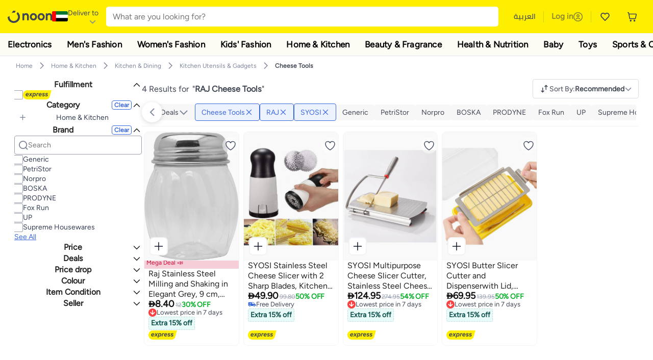

--- FILE ---
content_type: text/javascript
request_url: https://z.nooncdn.com/s/app/2025/com/e379b1c05751737fb50556a84ae8cb39eba9643d/bigalog/_next/_static/_next/static/chunks/6c07b671f5684856.js
body_size: 9989
content:
(globalThis.TURBOPACK||(globalThis.TURBOPACK=[])).push(["object"==typeof document?document.currentScript:void 0,825822,e=>{"use strict";var a=e.i(511518),t=e.i(487122),n=e.i(516467);function l(e,l){var p,h,v,x=()=>(0,t.constructFrom)(null==l?void 0:l.in,NaN),g=null!=(p=null==l?void 0:l.additionalDigits)?p:2,y=function(e){var a,t={},n=e.split(s);if(n.length>2)return t;if(/:/.test(n[0])?a=n[0]:(t.date=n[0],a=n[1],r.test(t.date)&&(t.date=e.split(r)[0],a=e.substr(t.date.length,e.length))),a){var l=i.exec(a);l?(t.time=a.replace(l[1],""),t.timezone=l[1]):t.time=a}return t}(e);if(y.date){var W=function(e,a){var t=RegExp("^(?:(\\d{4}|[+-]\\d{"+(4+a)+"})|(\\d{2}|[+-]\\d{"+(2+a)+"})$)"),n=e.match(t);if(!n)return{year:NaN,restDateString:""};var l=n[1]?parseInt(n[1]):null,s=n[2]?parseInt(n[2]):null;return{year:null===s?l:100*s,restDateString:e.slice((n[1]||n[2]).length)}}(y.date,g);h=function(e,a){if(null===a)return new Date(NaN);var t,n,l,s,r,i,d,c,m,p,h,v,x=e.match(o);if(!x)return new Date(NaN);var g=!!x[4],y=u(x[1]),W=u(x[2])-1,b=u(x[3]),w=u(x[4]),N=u(x[5])-1;if(g){return(t=w,n=N,t>=1&&t<=53&&n>=0&&n<=6)?(l=a,s=w,r=N,(i=new Date(0)).setUTCFullYear(l,0,4),d=i.getUTCDay()||7,i.setUTCDate(i.getUTCDate()+((s-1)*7+r+1-d)),i):new Date(NaN)}var T=new Date(0);return(c=a,m=W,p=b,m>=0&&m<=11&&p>=1&&p<=(_[m]||(f(c)?29:28))&&(h=a,(v=y)>=1&&v<=(f(h)?366:365)))?(T.setUTCFullYear(a,W,Math.max(y,b)),T):new Date(NaN)}(W.restDateString,W.year)}if(!h||isNaN(+h))return x();var b=+h,w=0;if(y.time&&isNaN(w=function(e){var t,n,l,s=e.match(d);if(!s)return NaN;var r=m(s[1]),i=m(s[2]),o=m(s[3]);return(t=r,n=i,l=o,24===t?0===n&&0===l:l>=0&&l<60&&n>=0&&n<60&&t>=0&&t<25)?r*a.millisecondsInHour+i*a.millisecondsInMinute+1e3*o:NaN}(y.time)))return x();if(y.timezone){if(isNaN(v=function(e){if("Z"===e)return 0;var t,n=e.match(c);if(!n)return 0;var l="+"===n[1]?-1:1,s=parseInt(n[2]),r=n[3]&&parseInt(n[3])||0;return(t=r)>=0&&t<=59?l*(s*a.millisecondsInHour+r*a.millisecondsInMinute):NaN}(y.timezone)))return x()}else{var N=new Date(b+w),T=(0,n.toDate)(0,null==l?void 0:l.in);return T.setFullYear(N.getUTCFullYear(),N.getUTCMonth(),N.getUTCDate()),T.setHours(N.getUTCHours(),N.getUTCMinutes(),N.getUTCSeconds(),N.getUTCMilliseconds()),T}return(0,n.toDate)(b+w+v,null==l?void 0:l.in)}var s=/[T ]/,r=/[Z ]/i,i=/([Z+-].*)$/,o=/^-?(?:(\d{3})|(\d{2})(?:-?(\d{2}))?|W(\d{2})(?:-?(\d{1}))?|)$/,d=/^(\d{2}(?:[.,]\d*)?)(?::?(\d{2}(?:[.,]\d*)?))?(?::?(\d{2}(?:[.,]\d*)?))?$/,c=/^([+-])(\d{2})(?::?(\d{2}))?$/;function u(e){return e?parseInt(e):1}function m(e){return e&&parseFloat(e.replace(",","."))||0}var _=[31,null,31,30,31,30,31,31,30,31,30,31];function f(e){return e%400==0||e%4==0&&e%100!=0}e.s(["parseISO",()=>l])},36904,e=>{"use strict";var a=e.i(230902);e.i(487122),e.i(177619),e.i(238153),e.i(492421),e.i(632713),e.i(539392),e.i(516467),e.i(511518);var t=e.i(313741),n=e.i(825822),l={lessThanXSeconds:{one:"أقل من ثانية",two:"أقل من ثانيتين",threeToTen:"أقل من {{count}} ثواني",other:"أقل من {{count}} ثانية"},xSeconds:{one:"ثانية واحدة",two:"ثانيتان",threeToTen:"{{count}} ثواني",other:"{{count}} ثانية"},halfAMinute:"نصف دقيقة",lessThanXMinutes:{one:"أقل من دقيقة",two:"أقل من دقيقتين",threeToTen:"أقل من {{count}} دقائق",other:"أقل من {{count}} دقيقة"},xMinutes:{one:"دقيقة واحدة",two:"دقيقتان",threeToTen:"{{count}} دقائق",other:"{{count}} دقيقة"},aboutXHours:{one:"ساعة واحدة تقريباً",two:"ساعتين تقريبا",threeToTen:"{{count}} ساعات تقريباً",other:"{{count}} ساعة تقريباً"},xHours:{one:"ساعة واحدة",two:"ساعتان",threeToTen:"{{count}} ساعات",other:"{{count}} ساعة"},xDays:{one:"يوم واحد",two:"يومان",threeToTen:"{{count}} أيام",other:"{{count}} يوم"},aboutXWeeks:{one:"أسبوع واحد تقريبا",two:"أسبوعين تقريبا",threeToTen:"{{count}} أسابيع تقريبا",other:"{{count}} أسبوعا تقريبا"},xWeeks:{one:"أسبوع واحد",two:"أسبوعان",threeToTen:"{{count}} أسابيع",other:"{{count}} أسبوعا"},aboutXMonths:{one:"شهر واحد تقريباً",two:"شهرين تقريبا",threeToTen:"{{count}} أشهر تقريبا",other:"{{count}} شهرا تقريباً"},xMonths:{one:"شهر واحد",two:"شهران",threeToTen:"{{count}} أشهر",other:"{{count}} شهرا"},aboutXYears:{one:"سنة واحدة تقريباً",two:"سنتين تقريبا",threeToTen:"{{count}} سنوات تقريباً",other:"{{count}} سنة تقريباً"},xYears:{one:"سنة واحد",two:"سنتان",threeToTen:"{{count}} سنوات",other:"{{count}} سنة"},overXYears:{one:"أكثر من سنة",two:"أكثر من سنتين",threeToTen:"أكثر من {{count}} سنوات",other:"أكثر من {{count}} سنة"},almostXYears:{one:"ما يقارب سنة واحدة",two:"ما يقارب سنتين",threeToTen:"ما يقارب {{count}} سنوات",other:"ما يقارب {{count}} سنة"}},s=e.i(716609),r={date:(0,s.buildFormatLongFn)({formats:{full:"EEEE، do MMMM y",long:"do MMMM y",medium:"d MMM y",short:"dd/MM/yyyy"},defaultWidth:"full"}),time:(0,s.buildFormatLongFn)({formats:{full:"HH:mm:ss",long:"HH:mm:ss",medium:"HH:mm:ss",short:"HH:mm"},defaultWidth:"full"}),dateTime:(0,s.buildFormatLongFn)({formats:{full:"{{date}} 'عند الساعة' {{time}}",long:"{{date}} 'عند الساعة' {{time}}",medium:"{{date}}, {{time}}",short:"{{date}}, {{time}}"},defaultWidth:"full"})},i={lastWeek:"eeee 'الماضي عند الساعة' p",yesterday:"'الأمس عند الساعة' p",today:"'اليوم عند الساعة' p",tomorrow:"'غدا عند الساعة' p",nextWeek:"eeee 'القادم عند الساعة' p",other:"P"},o=e.i(649859),d={ordinalNumber:e=>String(e),era:(0,o.buildLocalizeFn)({values:{narrow:["ق","ب"],abbreviated:["ق.م.","ب.م."],wide:["قبل الميلاد","بعد الميلاد"]},defaultWidth:"wide"}),quarter:(0,o.buildLocalizeFn)({values:{narrow:["1","2","3","4"],abbreviated:["ر1","ر2","ر3","ر4"],wide:["الربع الأول","الربع الثاني","الربع الثالث","الربع الرابع"]},defaultWidth:"wide",argumentCallback:e=>e-1}),month:(0,o.buildLocalizeFn)({values:{narrow:["ي","ف","م","أ","م","ي","ي","أ","س","أ","ن","د"],abbreviated:["يناير","فبراير","مارس","أبريل","مايو","يونيو","يوليو","أغسطس","سبتمبر","أكتوبر","نوفمبر","ديسمبر"],wide:["يناير","فبراير","مارس","أبريل","مايو","يونيو","يوليو","أغسطس","سبتمبر","أكتوبر","نوفمبر","ديسمبر"]},defaultWidth:"wide"}),day:(0,o.buildLocalizeFn)({values:{narrow:["ح","ن","ث","ر","خ","ج","س"],short:["أحد","اثنين","ثلاثاء","أربعاء","خميس","جمعة","سبت"],abbreviated:["أحد","اثنين","ثلاثاء","أربعاء","خميس","جمعة","سبت"],wide:["الأحد","الاثنين","الثلاثاء","الأربعاء","الخميس","الجمعة","السبت"]},defaultWidth:"wide"}),dayPeriod:(0,o.buildLocalizeFn)({values:{narrow:{am:"ص",pm:"م",morning:"الصباح",noon:"الظهر",afternoon:"بعد الظهر",evening:"المساء",night:"الليل",midnight:"منتصف الليل"},abbreviated:{am:"ص",pm:"م",morning:"الصباح",noon:"الظهر",afternoon:"بعد الظهر",evening:"المساء",night:"الليل",midnight:"منتصف الليل"},wide:{am:"ص",pm:"م",morning:"الصباح",noon:"الظهر",afternoon:"بعد الظهر",evening:"المساء",night:"الليل",midnight:"منتصف الليل"}},defaultWidth:"wide",formattingValues:{narrow:{am:"ص",pm:"م",morning:"في الصباح",noon:"الظهر",afternoon:"بعد الظهر",evening:"في المساء",night:"في الليل",midnight:"منتصف الليل"},abbreviated:{am:"ص",pm:"م",morning:"في الصباح",noon:"الظهر",afternoon:"بعد الظهر",evening:"في المساء",night:"في الليل",midnight:"منتصف الليل"},wide:{am:"ص",pm:"م",morning:"في الصباح",noon:"الظهر",afternoon:"بعد الظهر",evening:"في المساء",night:"في الليل",midnight:"منتصف الليل"}},defaultFormattingWidth:"wide"})},c=e.i(91081),u=e.i(369796),m={code:"ar",formatDistance:(e,a,t)=>{var n,s=l[e];if(n="string"==typeof s?s:1===a?s.one:2===a?s.two:a<=10?s.threeToTen.replace("{{count}}",String(a)):s.other.replace("{{count}}",String(a)),null==t?void 0:t.addSuffix)if(t.comparison&&t.comparison>0)return"خلال "+n;else return"منذ "+n;return n},formatLong:r,formatRelative:e=>i[e],localize:d,match:{ordinalNumber:(0,c.buildMatchPatternFn)({matchPattern:/^(\d+)(th|st|nd|rd)?/i,parsePattern:/\d+/i,valueCallback:e=>parseInt(e,10)}),era:(0,u.buildMatchFn)({matchPatterns:{narrow:/[قب]/,abbreviated:/[قب]\.م\./,wide:/(قبل|بعد) الميلاد/},defaultMatchWidth:"wide",parsePatterns:{any:[/قبل/,/بعد/]},defaultParseWidth:"any"}),quarter:(0,u.buildMatchFn)({matchPatterns:{narrow:/^[1234]/i,abbreviated:/ر[1234]/,wide:/الربع (الأول|الثاني|الثالث|الرابع)/},defaultMatchWidth:"wide",parsePatterns:{any:[/1/i,/2/i,/3/i,/4/i]},defaultParseWidth:"any",valueCallback:e=>e+1}),month:(0,u.buildMatchFn)({matchPatterns:{narrow:/^[أيفمسند]/,abbreviated:/^(يناير|فبراير|مارس|أبريل|مايو|يونيو|يوليو|أغسطس|سبتمبر|أكتوبر|نوفمبر|ديسمبر)/,wide:/^(يناير|فبراير|مارس|أبريل|مايو|يونيو|يوليو|أغسطس|سبتمبر|أكتوبر|نوفمبر|ديسمبر)/},defaultMatchWidth:"wide",parsePatterns:{narrow:[/^ي/i,/^ف/i,/^م/i,/^أ/i,/^م/i,/^ي/i,/^ي/i,/^أ/i,/^س/i,/^أ/i,/^ن/i,/^د/i],any:[/^يناير/i,/^فبراير/i,/^مارس/i,/^أبريل/i,/^مايو/i,/^يونيو/i,/^يوليو/i,/^أغسطس/i,/^سبتمبر/i,/^أكتوبر/i,/^نوفمبر/i,/^ديسمبر/i]},defaultParseWidth:"any"}),day:(0,u.buildMatchFn)({matchPatterns:{narrow:/^[حنثرخجس]/i,short:/^(أحد|اثنين|ثلاثاء|أربعاء|خميس|جمعة|سبت)/i,abbreviated:/^(أحد|اثنين|ثلاثاء|أربعاء|خميس|جمعة|سبت)/i,wide:/^(الأحد|الاثنين|الثلاثاء|الأربعاء|الخميس|الجمعة|السبت)/i},defaultMatchWidth:"wide",parsePatterns:{narrow:[/^ح/i,/^ن/i,/^ث/i,/^ر/i,/^خ/i,/^ج/i,/^س/i],wide:[/^الأحد/i,/^الاثنين/i,/^الثلاثاء/i,/^الأربعاء/i,/^الخميس/i,/^الجمعة/i,/^السبت/i],any:[/^أح/i,/^اث/i,/^ث/i,/^أر/i,/^خ/i,/^ج/i,/^س/i]},defaultParseWidth:"any"}),dayPeriod:(0,u.buildMatchFn)({matchPatterns:{narrow:/^(ص|م|منتصف الليل|الظهر|بعد الظهر|في الصباح|في المساء|في الليل)/,any:/^(ص|م|منتصف الليل|الظهر|بعد الظهر|في الصباح|في المساء|في الليل)/},defaultMatchWidth:"any",parsePatterns:{any:{am:/^ص/,pm:/^م/,midnight:/منتصف الليل/,noon:/الظهر/,afternoon:/بعد الظهر/,morning:/في الصباح/,evening:/في المساء/,night:/في الليل/}},defaultParseWidth:"any"})},options:{weekStartsOn:6,firstWeekContainsDate:1}},_=e.i(244874),f=e=>{var t=e.date,l=e.isArabic;return(0,a.format)((0,n.parseISO)(t),"MMM d, yyyy",{locale:l?m:_.enUS})};function p(e){var a=e.getTime()-Date.now();return a<0||Number.isNaN(a)?[0,0]:[Math.floor(a/36e5),Math.floor(a%36e5/6e4)]}var h=e=>{var n=e.month,l=e.isArabic,s=Number.parseInt((0,a.format)((0,t.parse)(n,"MMMM",new Date),"M"),10)-1,r=s>0?s:0;return l?["يناير","فبراير","مارس","أبريل","مايو","يونيو","يوليو","أغسطس","سبتمبر","أكتوبر","نوفمبر","ديسمبر"][r]:["January","February","March","April","May","June","July","August","September","October","November","December"][r]},v=e=>(0,a.format)((0,n.parseISO)(e),"dd-MM-yyyy");e.s(["formatDateTimeOnlyDate",()=>v,"getFullMonthName",()=>h,"getTimeDifference",()=>p,"reviewDateFormat",()=>f],36904)},375181,e=>{"use strict";var a=e.i(844847),t=e.i(164309),n=e.i(784544),l=e.i(766417),s=e.i(536038);function r(e){var a=function(e,a){if("object"!==(0,s._)(e)||null===e)return e;var t=e[Symbol.toPrimitive];if(void 0!==t){var n=t.call(e,a||"default");if("object"!==(0,s._)(n))return n;throw TypeError("@@toPrimitive must return a primitive value.")}return("string"===a?String:Number)(e)}(e,"string");return"symbol"===(0,s._)(a)?a:String(a)}var i=e.i(164863),o=e.i(818916),d=e.i(166496),c=(0,e.i(984541).create)((e,s)=>({error:null,plansData:null,plansState:"initial",planDetails:null,planDetailsState:"initial",sidebarState:null,chosenWarranty:{},selectedOfferCode:null,selectedWarrantyPlanCode:null,fetchPlans:t=>{var n=t.offerId;return(0,a._)(function(){var a;return(0,i._)(this,function(t){switch(t.label){case 0:return t.trys.push([0,2,,3]),e({plansState:"loading"}),[4,(0,o.extendedWarrantySVC)().fetchPlans({offerId:n})];case 1:return e({plansData:t.sent().data,plansState:"loaded"}),[3,3];case 2:return e({error:a=t.sent(),plansState:"loaded"}),(0,d.reportException)({error:a,logger:"stores.extendedWarranty.fetchPlans"}),[3,3];case 3:return[2]}})})()},fetchPlanDetails:t=>{var n=t.offerId,l=t.planId;return(0,a._)(function(){var a;return(0,i._)(this,function(t){switch(t.label){case 0:return t.trys.push([0,2,,3]),e({planDetailsState:"loading"}),[4,(0,o.extendedWarrantySVC)().fetchPlanDetails({offerId:n,planId:l})];case 1:return e({planDetails:t.sent().data,planDetailsState:"loaded"}),[3,3];case 2:return e({error:a=t.sent(),planDetailsState:"loaded"}),(0,d.reportException)({error:a,logger:"stores.extendedWarranty.fetchPlanDetails"}),[3,3];case 3:return[2]}})})()},toggleSidebar:function(){var a=arguments.length>0&&void 0!==arguments[0]?arguments[0]:{},t=a.sidebarState,n=a.selectedOfferCode,l=a.selectedWarrantyPlanCode;e(()=>({selectedOfferCode:n,selectedWarrantyPlanCode:l,sidebarState:t}))},addChosenWarranty:a=>{var l=a.offerCode,r=a.warrantyCode,i=s().chosenWarranty;e(()=>({chosenWarranty:(0,n._)((0,t._)({},i),{[l]:r})}))},removeChosenWarranty:a=>{var t=s().chosenWarranty;t[a];var n=(0,l._)(t,[a].map(r));e(()=>({chosenWarranty:n}))}}));e.s(["useExtendedWarrantyStore",()=>c],375181)},699342,e=>{e.v({isBtnDisabled:"SlidesContainer-module-scss-module__QfQ4Ba__isBtnDisabled",showLastFade:"SlidesContainer-module-scss-module__QfQ4Ba__showLastFade",showNextFade:"SlidesContainer-module-scss-module__QfQ4Ba__showNextFade",showPrevFade:"SlidesContainer-module-scss-module__QfQ4Ba__showPrevFade",slideActions:"SlidesContainer-module-scss-module__QfQ4Ba__slideActions",slideBtnNext:"SlidesContainer-module-scss-module__QfQ4Ba__slideBtnNext",slideBtnPrev:"SlidesContainer-module-scss-module__QfQ4Ba__slideBtnPrev",slideElement:"SlidesContainer-module-scss-module__QfQ4Ba__slideElement",sliderCtr:"SlidesContainer-module-scss-module__QfQ4Ba__sliderCtr",sliderWrapper:"SlidesContainer-module-scss-module__QfQ4Ba__sliderWrapper",slidesInnerCtr:"SlidesContainer-module-scss-module__QfQ4Ba__slidesInnerCtr"})},390529,172844,e=>{"use strict";var a=e.i(177619),t=e.i(739874),n=e.i(522695),l=e.i(882985),s=e.i(268826),r=e.i(7284),i=e.i(370436),o=e=>{var a,l=(0,n.c)(3),s=e.onNavigate,r=e.className;return l[0]!==r||l[1]!==s?(a=(0,t.jsx)(c,{className:r,direction:"prev",onNavigate:s}),l[0]=r,l[1]=s,l[2]=a):a=l[2],a},d=e=>{var a,l=(0,n.c)(3),s=e.onNavigate,r=e.className;return l[0]!==r||l[1]!==s?(a=(0,t.jsx)(c,{className:r,direction:"next",onNavigate:s}),l[0]=r,l[1]=s,l[2]=a):a=l[2],a},c=e=>{var a,o,d,c,u,m,_=(0,n.c)(18),f=e.className,p=e.direction,h=e.onNavigate;_[0]!==h?(a=e=>{e.preventDefault(),e.stopPropagation(),h(e)},_[0]=h,_[1]=a):a=_[1];var v=a;_[2]!==p?(o=()=>"prev"===p?s.default.icons.chevronLeftWhite:s.default.icons.chevronRightWhite,_[2]=p,_[3]=o):o=_[3];var x=o,g="prev"===p,y="next"===p;_[4]!==f||_[5]!==g||_[6]!==y?(d=(0,r.clsx)(f,i.default.arrow,{[i.default.prev]:g,[i.default.next]:y}),_[4]=f,_[5]=g,_[6]=y,_[7]=d):d=_[7];var W="".concat(p," carousel navigation");_[8]!==x?(c=x(),_[8]=x,_[9]=c):c=_[9];var b="".concat(p," carousel navigation");return _[10]!==c||_[11]!==b?(u=(0,t.jsx)(l.default,{src:c,alt:b,height:18}),_[10]=c,_[11]=b,_[12]=u):u=_[12],_[13]!==v||_[14]!==d||_[15]!==W||_[16]!==u?(m=(0,t.jsx)("button",{className:d,onClick:v,type:"button","aria-label":W,children:u}),_[13]=v,_[14]=d,_[15]=W,_[16]=u,_[17]=m):m=_[17],m};e.s(["NextButtonV2",()=>d,"PrevButtonV2",()=>o],172844);var u=e.i(942901),m=e.i(104043),_=e.i(820267),f=e.i(364035),p=e.i(699342),h={pdp_payments_slider:"payments_carousel_scrolled",pdp_thumbnails_slider:"thumbnails_carousel_scrolled",pdp_coupons_slider:"coupon_carousel_scrolled",warranty_slider:"warranty_carousel_scrolled"};e.s(["default",0,e=>{var n,l=e.seoLocale,s=e.children,i=e.eventTrackingName,c=e.offerCode,v=e.skuConfig,x=e.classNames,g=e.slideWidth,y=e.trackingLocation,W=void 0===y?"pdp_coupons_slider":y,b=e.slidesToScroll,w=e.scrollTo,N=e.containScroll,T=e.showFade,j=void 0!==T&&T,C=(0,m.getLocale)(l),S=C.isArabic,E=C.direction,I=(0,a._)((0,f.useState)(!1),2),D=I[0],M=I[1],P=(0,a._)((0,f.useState)(!1),2),L=P[0],k=P[1],F=(0,a._)((0,_.default)({loop:!1,align:"start",axis:"x",direction:E,dragFree:!1,watchDrag:!0,containScroll:void 0!==N&&N,skipSnaps:!1,slidesToScroll:void 0===b?1:b}),2),B=F[0],O=F[1];(0,f.useEffect)(()=>{void 0!==w&&O&&(null==O||O.scrollTo(w))},[w,O]);var Q=()=>{i&&c&&v&&(0,u.trackEvent)({seoLocale:l,event:h[W],offerCode:c,sku_config:v,section_name:W})},K=(0,f.useCallback)(()=>{O&&(S?O.scrollNext():O.scrollPrev(),Q())},[O,S,Q]),A=(0,f.useCallback)(()=>{O&&(S?O.scrollPrev():O.scrollNext(),Q())},[O,S,Q]),U=(0,f.useCallback)(()=>{O&&(M(O.canScrollPrev()),k(O.canScrollNext()))},[O]);(0,f.useEffect)(()=>{if(O)return U(),O.on("select",U),O.on("reInit",U),O.on("resize",U),()=>{O.off("select",U),O.off("reInit",U),O.off("resize",U)}},[O,U]);var H=S?!L:!D,V=S?!D:!L,z=(0,f.useMemo)(()=>{var e=!1,a=!1,t=!1;if(!j)return{shouldShowPrevFade:e,shouldShowNextFade:a,shouldOverrideLastFade:t};var n=L&&!D,l=!L&&D,s=L||D;return n&&(e=S,a=!S),n||l||!s||(e=a=!0),l&&(e=!S,a=S),l&&s&&(t=D),{shouldShowPrevFade:e,shouldShowNextFade:a,shouldOverrideLastFade:t}},[j,L,D,S]),R=z.shouldShowNextFade,q=z.shouldShowPrevFade,X=z.shouldOverrideLastFade,Y={"--width":"string"==typeof g?g:"".concat(null!=g?g:350,"px")};return(0,t.jsxs)("div",{className:(0,r.default)(p.default.sliderWrapper,null==x?void 0:x.sliderWrapper),children:[(0,t.jsx)("div",{className:(0,r.default)(p.default.sliderCtr,null==x?void 0:x.sliderCtr),ref:B,children:(0,t.jsx)("div",{className:(0,r.default)(p.default.slidesInnerCtr,null==x?void 0:x.slidesInnerCtr),children:null==(n=s.filter(Boolean))?void 0:n.map((e,a)=>(0,t.jsx)("div",{id:"thumbnail-slide-".concat(i,"-").concat(W,"-").concat(a),className:(0,r.default)(p.default.slideElement,null==x?void 0:x.slideElement),style:Y,children:e},"slide-".concat(a)))})}),(0,t.jsxs)("div",{className:(0,r.default)(p.default.slideActions,null==x?void 0:x.slideActions,{[p.default.showPrevFade]:q,[p.default.showNextFade]:R,[p.default.showLastFade]:X}),children:[(0,t.jsx)(o,{className:(0,r.default)(p.default.slideBtnPrev,{[p.default.isBtnDisabled]:H}),onNavigate:K}),(0,t.jsx)(d,{className:(0,r.default)(p.default.slideBtnNext,{[p.default.isBtnDisabled]:V}),onNavigate:A})]})]})}],390529)},909328,e=>{e.v({blur:"Overlay-module-scss-module__-n3xhW__blur",panelOpen:"Overlay-module-scss-module__-n3xhW__panelOpen",scrim:"Overlay-module-scss-module__-n3xhW__scrim"})},574595,e=>{e.v({container:"SidePanel-module-scss-module__E1sF7q__container",isMobile:"SidePanel-module-scss-module__E1sF7q__isMobile",isOpen:"SidePanel-module-scss-module__E1sF7q__isOpen",isScrollable:"SidePanel-module-scss-module__E1sF7q__isScrollable",panel:"SidePanel-module-scss-module__E1sF7q__panel",scrim:"SidePanel-module-scss-module__E1sF7q__scrim"})},494236,e=>{"use strict";var a=e.i(164309),t=e.i(739874),n=e.i(522695),l=e.i(516881),s=e.i(708447),r=e.i(7284),i=e.i(909328);let o=e=>{var a,l,o,d=(0,n.c)(9),c=e.isClicked,u=e.isPanelOpen,m=e.type;(0,s.default)();var _="blur"===(void 0===m?"dark":m);return d[0]!==u||d[1]!==_?(a=(0,r.default)(i.default.scrim,{[i.default.panelOpen]:u,[i.default.blur]:_}),d[0]=u,d[1]=_,d[2]=a):a=d[2],d[3]!==c?(l=e=>{"Enter"===e.key&&c()},d[3]=c,d[4]=l):l=d[4],d[5]!==c||d[6]!==a||d[7]!==l?(o=(0,t.jsx)("div",{className:a,role:"button",tabIndex:0,onClick:c,onKeyUp:l}),d[5]=c,d[6]=a,d[7]=l,d[8]=o):o=d[8],o};var d=e.i(755581),c=e.i(364035),u=e.i(726323),m=e.i(574595),_=d.IS_MOBILE?"100vw":"475px";e.s(["default",0,e=>{var s,i,f,p,h,v,x,g,y,W,b=(0,n.c)(30),w=e.children,N=e.classNames,T=e.dataQA,j=e.handleClose,C=e.isOpen,S=e.isScrollable,E=e.resetScrollPosition,I=e.overlayType,D=e.panelWidth,M=void 0===I?"blur":I,P=(0,c.useRef)(null),L=(0,c.useRef)(null);b[0]===Symbol.for("react.memo_cache_sentinel")?(s={entering:{opacity:0},entered:{opacity:1},exiting:{opacity:0},exited:{opacity:0},unmounted:{}},b[0]=s):s=b[0];var k=s;b[1]!==C||b[2]!==E?(i=()=>{E&&C&&P.current&&P.current.scrollTo({top:0,behavior:(null==E?void 0:E.smoothScroll)?"smooth":"auto"})},f=[C,E],b[1]=C,b[2]=E,b[3]=i,b[4]=f):(i=b[3],f=b[4]),(0,c.useEffect)(i,f);var F=null==N?void 0:N.container;b[5]!==C||b[6]!==F?(p=(0,r.default)(m.default.container,F,{[m.default.isOpen]:C}),b[5]=C,b[6]=F,b[7]=p):p=b[7],b[8]!==(null==N?void 0:N.scrim)||b[9]!==j||b[10]!==C||b[11]!==M?(h=e=>(0,t.jsx)("div",{ref:L,className:(0,r.default)(m.default.scrim,null==N?void 0:N.scrim),style:(0,a._)({"--transition-duration":"".concat(200,"ms")},k[e]),children:(0,t.jsx)(o,{isPanelOpen:C,isClicked:j,type:M})}),b[8]=null==N?void 0:N.scrim,b[9]=j,b[10]=C,b[11]=M,b[12]=h):h=b[12],b[13]!==C||b[14]!==h?(v=(0,t.jsx)(u.Transition,{nodeRef:L,in:C,timeout:200,unmountOnExit:!0,children:h}),b[13]=C,b[14]=h,b[15]=v):v=b[15];var B=null==N?void 0:N.panel;b[16]!==S||b[17]!==B?(x=(0,r.default)(m.default.panel,B,{[m.default.isMobile]:d.IS_MOBILE,[m.default.isScrollable]:S}),b[16]=S,b[17]=B,b[18]=x):x=b[18];var O=null!=D?D:_;b[19]!==O?(g={"--panel-width":O},b[19]=O,b[20]=g):g=b[20];var Q=g;return b[21]!==w||b[22]!==x||b[23]!==Q?(y=(0,t.jsx)("div",{ref:P,className:x,style:Q,children:w}),b[21]=w,b[22]=x,b[23]=Q,b[24]=y):y=b[24],b[25]!==T||b[26]!==y||b[27]!==p||b[28]!==v?(W=(0,t.jsx)(l.default,{children:(0,t.jsxs)("div",{className:p,"data-qa":T,children:[v,y]})}),b[25]=T,b[26]=y,b[27]=p,b[28]=v,b[29]=W):W=b[29],W}],494236)},43866,e=>{e.v({nudge:"NudgesV2-module-scss-module__UlVAQW__nudge",nudgeContent:"NudgesV2-module-scss-module__UlVAQW__nudgeContent",nudgeIcon:"NudgesV2-module-scss-module__UlVAQW__nudgeIcon",nudgesContainer:"NudgesV2-module-scss-module__UlVAQW__nudgesContainer",nudgesWrapper:"NudgesV2-module-scss-module__UlVAQW__nudgesWrapper"})},768347,e=>{"use strict";var a=e.i(739874),t=e.i(522695),n=e.i(482309),l=e.i(7284),s=e.i(43866);e.s(["default",0,e=>{var r,i,o,d,c,u,m,_,f,p=(0,t.c)(26),h=e.id,v=e.nudges,x=e.classNames,g=e.animationTime,y=e.nudgeHeight,W=null!=(r=null==v?void 0:v.length)?r:0;if(!W)return null;p[0]!==(null==x?void 0:x.contentClass)||p[1]!==(null==x?void 0:x.iconClass)||p[2]!==(null==x?void 0:x.itemClass)||p[3]!==h?(i=(e,t)=>{var n=e.icon,r=e.content;return(0,a.jsxs)("div",{className:(0,l.default)(s.default.nudge,null==x?void 0:x.itemClass),children:[n&&(0,a.jsx)("img",{alt:"decorative",className:(0,l.default)(s.default.nudgeIcon,null==x?void 0:x.iconClass),src:n}),(0,a.jsx)("div",{className:(0,l.default)(s.default.nudgeContent,null==x?void 0:x.contentClass),children:r})]},"nudges-v2-".concat(h,"-").concat(t))},p[0]=null==x?void 0:x.contentClass,p[1]=null==x?void 0:x.iconClass,p[2]=null==x?void 0:x.itemClass,p[3]=h,p[4]=i):i=p[4];var b=i,w=W>1,N="nudgeAnimationKeyframe-".concat(h,"-").concat(W),T="\n        @keyframes ".concat(N," {\n            ").concat((0,n.getRotatingTextAnimationKeyframes)({itemsCount:W,shouldAnimate:w,itemHeight:16}),"\n        }\n    "),j=null==x?void 0:x.containerClass;p[5]!==j?(o=(0,l.default)(s.default.nudgesContainer,j),p[5]=j,p[6]=o):o=p[6];var C="".concat(W*(void 0===g?2.6:g),"s"),S="".concat(void 0===y?16:y,"px");p[7]!==N||p[8]!==C||p[9]!==S?(d={"--animation-duration":C,"--nudge-height":S,"--animation-name":N},p[7]=N,p[8]=C,p[9]=S,p[10]=d):d=p[10];var E=d,I=null==x?void 0:x.wrapperClass;return p[11]!==I?(c=(0,l.default)(s.default.nudgesWrapper,I),p[11]=I,p[12]=c):c=p[12],p[13]!==v||p[14]!==b?(u=[...v,v[0]].map((e,a)=>b(e,a)),p[13]=v,p[14]=b,p[15]=u):u=p[15],p[16]!==c||p[17]!==u?(m=(0,a.jsx)("div",{className:c,children:u}),p[16]=c,p[17]=u,p[18]=m):m=p[18],p[19]!==T?(_=(0,a.jsx)("style",{children:T}),p[19]=T,p[20]=_):_=p[20],p[21]!==m||p[22]!==_||p[23]!==o||p[24]!==E?(f=(0,a.jsxs)("div",{className:o,style:E,children:[m,_]}),p[21]=m,p[22]=_,p[23]=o,p[24]=E,p[25]=f):f=p[25],f}])},776658,e=>{e.v({bottomActions:"ExWarrantyCard-module-scss-module__jK8oTW__bottomActions",cardSkeleton:"ExWarrantyCard-module-scss-module__jK8oTW__cardSkeleton",cardWrapper:"ExWarrantyCard-module-scss-module__jK8oTW__cardWrapper",checkIcon:"ExWarrantyCard-module-scss-module__jK8oTW__checkIcon",checkIconWrapper:"ExWarrantyCard-module-scss-module__jK8oTW__checkIconWrapper",chevronIcon:"ExWarrantyCard-module-scss-module__jK8oTW__chevronIcon",imageWrapper:"ExWarrantyCard-module-scss-module__jK8oTW__imageWrapper",innerWrapper:"ExWarrantyCard-module-scss-module__jK8oTW__innerWrapper",isMobile:"ExWarrantyCard-module-scss-module__jK8oTW__isMobile",isSelected:"ExWarrantyCard-module-scss-module__jK8oTW__isSelected",logoImg:"ExWarrantyCard-module-scss-module__jK8oTW__logoImg",planDetailItem:"ExWarrantyCard-module-scss-module__jK8oTW__planDetailItem",planPolicyIcon:"ExWarrantyCard-module-scss-module__jK8oTW__planPolicyIcon",planPolicyText:"ExWarrantyCard-module-scss-module__jK8oTW__planPolicyText",planPrice:"ExWarrantyCard-module-scss-module__jK8oTW__planPrice",planSection:"ExWarrantyCard-module-scss-module__jK8oTW__planSection",planTitle:"ExWarrantyCard-module-scss-module__jK8oTW__planTitle",selectButton:"ExWarrantyCard-module-scss-module__jK8oTW__selectButton",subText:"ExWarrantyCard-module-scss-module__jK8oTW__subText",subtitleTag:"ExWarrantyCard-module-scss-module__jK8oTW__subtitleTag",titleSection:"ExWarrantyCard-module-scss-module__jK8oTW__titleSection",titleWrapper:"ExWarrantyCard-module-scss-module__jK8oTW__titleWrapper"})},946647,e=>{"use strict";var a=e.i(739874),t=e.i(340801),n=e.i(882985),l=e.i(719505),s=e.i(755581),r=e.i(375181),i=e.i(942901),o=e.i(763491),d=e.i(7284),c=e.i(621415),u=e.i(364035),m=e.i(458903),_=e.i(776658),f=s.IS_MOBILE?18:16,p=s.IS_MOBILE?40:46;e.s(["default",0,e=>{var h=e.ix,v=void 0===h?0:h,x=e.item,g=e.offerCode,y=e.skuConfig,W=e.isLoading,b=e.isPdp,w=e.isQuickCart,N=e.isSelected,T=e.onClick,j=e.onSelect,C=e.seoLocale,S=(0,m.useInView)({triggerOnce:!0,threshold:.5}),E=S.ref,I=S.inView,D=(0,c.usePathname)().startsWith("/".concat(C,"/cart")),M=(0,r.useExtendedWarrantyStore)(e=>e.chosenWarranty),P=(0,r.useExtendedWarrantyStore)(e=>e.addChosenWarranty),L=(0,r.useExtendedWarrantyStore)(e=>e.removeChosenWarranty),k=x.warrantyPlanCode,F=x.coverage,B=x.price,O=x.planImage,Q=x.ctaText,K=x.selectedCtaIcon,A=x.selectedCtaText,U=x.usp,H=x.planName,V=!!g&&M[g]===k;(0,u.useEffect)(()=>{N&&P({offerCode:g,warrantyCode:k})},[N]),(0,u.useEffect)(()=>{I&&X()},[I]);var z=(0,u.useMemo)(()=>w?"added_to_cart_view":D?"wty_list":b?"page_detail":"wty_page",[w,D,b]),R=(0,u.useMemo)(()=>{if(!b)return w?"page_detail":D?"page_cart":"wty_page"},[w,D]),q=(0,u.useCallback)(()=>{T(),(0,i.trackEvent)({seoLocale:C,event:"wty_click",pn:z,plx:R,ix:null==v?void 0:v.toString(),wty_code:k,wty_name:H,parent_sku_config:y})},[b,v,H,k,y]),X=(0,u.useCallback)(()=>{(0,i.trackEvent)({seoLocale:C,event:"wty_imp",pn:z,ix:null==v?void 0:v.toString(),wty_code:k,wty_name:H,parent_sku_config:y})},[b,v,k,H,y]);return void 0!==W&&W?(0,a.jsx)(l.default,{className:_.default.cardSkeleton,boxHeight:220}):(0,a.jsxs)("div",{ref:E,className:(0,d.default)(_.default.cardWrapper,{[_.default.isMobile]:s.IS_MOBILE}),role:"button",onClick:q,onKeyDown:e=>{"Enter"===e.key&&q()},tabIndex:0,children:[s.IS_MOBILE&&(0,a.jsx)("span",{className:_.default.subText,children:F}),(0,a.jsxs)("div",{className:_.default.innerWrapper,children:[(0,a.jsxs)("div",{className:_.default.titleSection,children:[(0,a.jsx)("div",{className:_.default.imageWrapper,style:{"--plan-img-size":"".concat(p,"px")},children:(0,a.jsx)(n.default,{className:_.default.logoImg,src:O,alt:H,height:p,width:p})}),(0,a.jsxs)("div",{className:_.default.titleWrapper,children:[!s.IS_MOBILE&&(0,a.jsx)("span",{className:_.default.subtitleTag,children:F}),(0,a.jsxs)("h3",{className:_.default.planTitle,children:[H.trim(),(0,a.jsx)(t.default,{className:_.default.chevronIcon,name:"chevronRight",size:f})]})]})]}),(0,a.jsx)("div",{className:_.default.planSection,children:U.map((e,t)=>(0,a.jsxs)("div",{className:_.default.planDetailItem,children:[(0,a.jsx)(n.default,{className:_.default.planPolicyIcon,src:e.icon,alt:e.message,style:{"--policy-icon-size":"".concat(f,"px")}}),(0,a.jsx)("span",{className:_.default.planPolicyText,children:e.message})]},"".concat(k,"-").concat(t)))}),(0,a.jsxs)("div",{className:_.default.bottomActions,children:[(0,a.jsx)("span",{className:_.default.planPrice,children:(0,o.format)({amount:B,precision:2,seoLocale:C})}),(0,a.jsx)("button",{className:(0,d.default)(_.default.selectButton,{[_.default.isSelected]:V}),onClick:e=>{e.stopPropagation(),V?L(g):P({offerCode:g,warrantyCode:k}),(0,i.trackEvent)({seoLocale:C,event:V?"wty_unselected":"wty_selected",pn:z,plx:R,ix:null==v?void 0:v.toString(),wty_code:k,wty_name:H,parent_sku_config:y}),null==j||j(V)},children:V?(0,a.jsxs)(a.Fragment,{children:[(0,a.jsx)("div",{className:_.default.checkIconWrapper,style:{"--icon-size":"".concat(f,"px")},children:(0,a.jsx)(n.default,{className:_.default.checkIcon,src:K,alt:"check"})}),A]}):Q})]})]})]})}])},700333,e=>{e.v({claimInfo:"ExWarrantyDetails-module-scss-module__ajwLba__claimInfo",claimTimeline:"ExWarrantyDetails-module-scss-module__ajwLba__claimTimeline",claimTitle:"ExWarrantyDetails-module-scss-module__ajwLba__claimTitle",ewDetails:"ExWarrantyDetails-module-scss-module__ajwLba__ewDetails",imageWrapper:"ExWarrantyDetails-module-scss-module__ajwLba__imageWrapper",innerWrapper:"ExWarrantyDetails-module-scss-module__ajwLba__innerWrapper",isMobile:"ExWarrantyDetails-module-scss-module__ajwLba__isMobile",logoImg:"ExWarrantyDetails-module-scss-module__ajwLba__logoImg",planInfo:"ExWarrantyDetails-module-scss-module__ajwLba__planInfo",planTitle:"ExWarrantyDetails-module-scss-module__ajwLba__planTitle",skeleton:"ExWarrantyDetails-module-scss-module__ajwLba__skeleton",subText:"ExWarrantyDetails-module-scss-module__ajwLba__subText",timelineText:"ExWarrantyDetails-module-scss-module__ajwLba__timelineText",titleSection:"ExWarrantyDetails-module-scss-module__ajwLba__titleSection",titleWrapper:"ExWarrantyDetails-module-scss-module__ajwLba__titleWrapper",tncIcon:"ExWarrantyDetails-module-scss-module__ajwLba__tncIcon",tncInfo:"ExWarrantyDetails-module-scss-module__ajwLba__tncInfo",tncText:"ExWarrantyDetails-module-scss-module__ajwLba__tncText",uspList:"ExWarrantyDetails-module-scss-module__ajwLba__uspList",uspSection:"ExWarrantyDetails-module-scss-module__ajwLba__uspSection",uspTitle:"ExWarrantyDetails-module-scss-module__ajwLba__uspTitle"})},790428,e=>{"use strict";var a=e.i(739874),t=e.i(522695),n=e.i(537080),l=e.i(882985),s=e.i(755581),r=e.i(7284),i=e.i(852869),o=e.i(700333),d=s.IS_MOBILE?40:46,c=e=>{if(!e||"string"!=typeof e)return"";var a=e.replace(/<red>/,'<span style="color: #ED1C24">').replace(/<\/red>/,"</span>");return(0,i.default)(a)};function u(e,t){return(0,a.jsx)("li",{children:e},"".concat(t,"-").concat(e))}function m(e,t){return(0,a.jsxs)("div",{className:o.default.uspSection,children:[(0,a.jsx)("h3",{className:o.default.uspTitle,children:e.title}),(0,a.jsx)("ul",{className:o.default.uspList,children:e.description.map(u)})]},"".concat(t,"-").concat(e.title))}function _(e,t){return(0,a.jsx)("li",{className:o.default.timelineText,children:e},"".concat(t,"-").concat(e))}e.s(["default",0,e=>{var i,u,f,p,h,v,x,g,y,W,b,w,N,T,j,C,S,E,I,D,M,P,L=(0,t.c)(46),k=e.warrantyDetails,F=e.isLoading;L[0]===Symbol.for("react.memo_cache_sentinel")?(i={width:"100%"},L[0]=i):i=L[0];var B=i;if(void 0===F||F)return L[1]===Symbol.for("react.memo_cache_sentinel")?(u=(0,r.default)(o.default.ewDetails,{[o.default.isMobile]:s.IS_MOBILE}),f=(0,a.jsx)(n.default,{className:o.default.skeleton,height:400,borderRadius:6,style:B}),p=(0,a.jsx)(n.default,{className:o.default.skeleton,height:250,borderRadius:6,style:B}),h=(0,a.jsx)(n.default,{className:o.default.skeleton,height:50,borderRadius:6,style:B}),L[1]=u,L[2]=f,L[3]=p,L[4]=h):(u=L[1],f=L[2],p=L[3],h=L[4]),L[5]!==u?(v=(0,a.jsxs)("div",{className:u,children:[f,p,h]}),L[5]=u,L[6]=v):v=L[6],v;if(!k)return null;var O=k.coverage,Q=k.planImage,K=k.claimInfo,A=k.tnc,U=k.usp,H=k.planName;return L[7]===Symbol.for("react.memo_cache_sentinel")?(x=(0,r.default)(o.default.ewDetails,{[o.default.isMobile]:s.IS_MOBILE}),L[7]=x):x=L[7],L[8]!==O?(g=s.IS_MOBILE&&(0,a.jsx)("span",{className:o.default.subText,children:O}),L[8]=O,L[9]=g):g=L[9],L[10]!==Q||L[11]!==H?(y=s.IS_MOBILE&&(0,a.jsxs)("div",{className:o.default.titleSection,children:[(0,a.jsx)("div",{className:o.default.imageWrapper,style:{"--plan-img-size":"".concat(d,"px")},children:(0,a.jsx)(l.default,{className:o.default.logoImg,src:Q,alt:H,height:d,width:d})}),(0,a.jsx)("div",{className:o.default.titleWrapper,children:(0,a.jsx)("h3",{className:o.default.planTitle,children:H})})]}),L[10]=Q,L[11]=H,L[12]=y):y=L[12],L[13]!==U?(W=U.map(m),L[13]=U,L[14]=W):W=L[14],L[15]!==y||L[16]!==W?(b=(0,a.jsxs)("div",{className:o.default.innerWrapper,children:[y,W]}),L[15]=y,L[16]=W,L[17]=b):b=L[17],L[18]!==g||L[19]!==b?(w=(0,a.jsxs)("div",{className:o.default.planInfo,children:[g,b]}),L[18]=g,L[19]=b,L[20]=w):w=L[20],L[21]!==K.title?(N=c(K.title),L[21]=K.title,L[22]=N):N=L[22],L[23]!==N?(T=(0,a.jsx)("h3",{className:o.default.claimTitle,children:N}),L[23]=N,L[24]=T):T=L[24],L[25]!==K.description?(j=K.description.map(_),L[25]=K.description,L[26]=j):j=L[26],L[27]!==j?(C=(0,a.jsx)("ul",{className:o.default.claimTimeline,children:j}),L[27]=j,L[28]=C):C=L[28],L[29]!==T||L[30]!==C?(S=(0,a.jsxs)("div",{className:o.default.claimInfo,children:[T,C]}),L[29]=T,L[30]=C,L[31]=S):S=L[31],L[32]!==A.icon?(E=(0,a.jsx)(l.default,{className:o.default.tncIcon,src:A.icon,alt:"icon"}),L[32]=A.icon,L[33]=E):E=L[33],L[34]!==A.text?(I=c(A.text),L[34]=A.text,L[35]=I):I=L[35],L[36]!==I?(D=(0,a.jsx)("span",{className:o.default.tncText,children:I}),L[36]=I,L[37]=D):D=L[37],L[38]!==E||L[39]!==D?(M=(0,a.jsxs)("div",{className:o.default.tncInfo,children:[E,D]}),L[38]=E,L[39]=D,L[40]=M):M=L[40],L[41]!==S||L[42]!==M||L[43]!==x||L[44]!==w?(P=(0,a.jsxs)("div",{className:x,children:[w,S,M]}),L[41]=S,L[42]=M,L[43]=x,L[44]=w,L[45]=P):P=L[45],P}])}]);

--- FILE ---
content_type: text/javascript
request_url: https://z.nooncdn.com/s/app/2025/com/e379b1c05751737fb50556a84ae8cb39eba9643d/bigalog/_next/_static/_next/static/chunks/aaaa1f40c7596d01.js
body_size: 9081
content:
(globalThis.TURBOPACK||(globalThis.TURBOPACK=[])).push(["object"==typeof document?document.currentScript:void 0,187236,e=>{e.v({imageContainer:"ProductImage-module-scss-module__DS-hBG__imageContainer",imageWrapper:"ProductImage-module-scss-module__DS-hBG__imageWrapper",placeholderContainer:"ProductImage-module-scss-module__DS-hBG__placeholderContainer"})},516175,e=>{"use strict";var s=e.i(164309),t=e.i(784544),i=e.i(766417),r=e.i(177619),o=e.i(739874),l=e.i(522695),a=e.i(882985),n=e.i(268826),d=e.i(709493),c=e.i(7284),u=e.i(364035),h=e.i(187236);function m(){}e.s(["default",0,e=>{var p,f,v,g,W,w,b,y,C,_,S,T,M,O,E,F,x,L,D,P=(0,l.c)(38);P[0]!==e?(w=(0,i._)(e,["alt","imageKey","imageSize","noLazyLoad","onImageLoaded","containerClass","wrapperClass","imageUrl"]),p=e.alt,v=e.imageKey,g=e.imageSize,b=e.noLazyLoad,y=e.onImageLoaded,f=e.containerClass,C=e.wrapperClass,W=e.imageUrl,P[0]=e,P[1]=p,P[2]=f,P[3]=v,P[4]=g,P[5]=W,P[6]=w,P[7]=b,P[8]=y,P[9]=C):(p=P[1],f=P[2],v=P[3],g=P[4],W=P[5],w=P[6],b=P[7],y=P[8],C=P[9]);var A=void 0!==b&&b,j=void 0===y?m:y,R=(0,u.useRef)(null),B=(0,r._)((0,u.useState)(!0),2),k=B[0],U=B[1];e:{if(v){P[10]!==v||P[11]!==g?(S=(0,d.getTransformationUrl)({imageKey:v,imageSize:g}),P[10]=v,P[11]=g,P[12]=S):S=P[12],_=S;break e}_=W}var N=_;P[13]!==j?(T=e=>{j(e),U(!1)},P[13]=j,P[14]=T):T=P[14];var I=T;P[15]!==f?(M=(0,c.default)(h.default.imageContainer,f),P[15]=f,P[16]=M):M=P[16],P[17]!==w.style||P[18]!==k?(O=!k&&(0,o.jsx)(a.default,{className:h.default.placeholderContainer,src:n.default.images.mediaPlaceholder,alt:"placeholder",loading:"eager",width:"50%",height:"50%",style:(0,t._)((0,s._)({},w.style),{margin:"auto"})}),P[17]=w.style,P[18]=k,P[19]=O):O=P[19],P[20]!==C?(E=(0,c.default)(C,h.default.imageWrapper),P[20]=C,P[21]=E):E=P[21];var G=A?"eager":"lazy";return P[22]!==w.style?(F=(0,t._)((0,s._)({},w.style),{margin:"0 auto"}),P[22]=w.style,P[23]=F):F=P[23],P[24]!==p||P[25]!==I||P[26]!==w||P[27]!==N||P[28]!==G||P[29]!==F?(x=(0,o.jsx)(a.default,(0,t._)((0,s._)({},w),{src:N,alt:p,onLoad:I,loading:G,height:"100%",width:"auto",style:F})),P[24]=p,P[25]=I,P[26]=w,P[27]=N,P[28]=G,P[29]=F,P[30]=x):x=P[30],P[31]!==x||P[32]!==E?(L=(0,o.jsx)("div",{className:E,children:x}),P[31]=x,P[32]=E,P[33]=L):L=P[33],P[34]!==L||P[35]!==M||P[36]!==O?(D=(0,o.jsxs)("div",{className:M,ref:R,children:[O,L]}),P[34]=L,P[35]=M,P[36]=O,P[37]=D):D=P[37],D}])},957130,e=>{"use strict";var s={minWidth:"768px",maxWidth:"1440px",maxWidthXL:"1920px",productImageHeightRatio:"136.375%",productImageWidthRatio:"73.327%",siteHeaderHeightDesktop:"65px",siteHeaderHeightMobile:"54px",supportBarHeight:"38px",mobileSearchHeight:"37px",appInstallBannerHeight:"40px"},t={noonYellow:"#feee00",noonYellowMuted:"#C7BA00",noonBlue:"#3866DF",noonBlack:"#404553",white:"#ffffff",grey1:"#7E859B",grey2:"#9ba0b1",grey3:"#DADCE3",grey4:"#F3F4F8",grey5:"#4b4b4b",greyBorders:"#E5E5E5",greySeparator:"#edeef2",systemGreen:"#38AE04",systemGreenTint:"#DFF1DA",systemGreenTintLight:"#38ae040d",systemOrange:"#F3AC30",systemOrangeTint:"#FFF8EC",systemRed:"#FA0000",systemRedAlt:"#EA2B2B",systemRedTint:"#FDECEC",systemBlueTint:"#EFF3FD",scrim:"rgba(0, 0, 0, 0.4)",controlDisabled:"#CBCFD7",controlDisabledBg:"#F0F1F4",vipBlack:"#1C1C1B",vipDisable:"#eceef4",brandPrimary:"#feee00",brandPrimaryLight:"",brandSecondary:"#3866df",brandTertiary:"#3866df",bgPrimary:"#fff",bgSecondary:"#404553",bgSupport:"#fcfbf4",bgTertiary:"#f7f7fa",bgSupportAlt:"#F7F9FE",bgSupportLight:"#F1F4FD",bgPreferences:"#F5F8FD",bgTrigger:"#FFF8EC",bgApprove:"#dff1da",bgApproveLight:"#EFF9EC",bgDecline:"#fdecec",body:"#404553",bodyDark:"",bodyAlt:"#fff",bodySupport:"#877700",bodySupportLight:"#FEEE00",bodyMid:"#7E859B",bodyLight:"#e2e5f1",bodyLightest:"#f7f7fa",bodyMute:"#b2bbd2",border:"#f1f3f9",borderLight:"#ebecf0",borderDark:"#e2e5f1",borderBlue:"#008FBE",borderLightShadow:"#f1f1f1",borderBlueHaze:"#c6ccdd",borderBlueLight:"#F0F2F7",fontColor:"",fontColorDark:"",fontColorLight:"#b2b8ca",fontColorContrast:"#a3abc0",generalMuted:"#B2B8CA",generalWarning:"#ce0f0f",generalWarningLight:"#fb0000",generalLink:"#3866df",generalPositive:"#38ae04",generalPositiveLight:"#e4f7db",generalRating:"#f5a523",generalSale:"#f6583d",generalFreebie:"#00B06A",generalIconBG:"#fcfbf4",generalDeal:"#6236FF",generalAttachment:"#FAF9ED",generalGreyLight:"#f2f2f2",generalLabel:"",generalBadge:"",generalBlack:"#000",generalManatee:"#8d94a7",marketBlue:"#324B93",statusOrdered:"#AEAEAB",statusProcessing:"#C9B8A0",statusShipped:"#E0C35C",statusSubmitted:"#f3ac30",statusApproved:"#4da35c",statusDeclined:"#fa0000",bgOverlay:"#363940",bgPolicy:"#FFF8EC",policyOverlay:"#C6CCDD",returnsLink:"#0000ee",rejectReason:"#373b42",error:"",warning:"",success:"",ratingRed:"#F36C32",ratingOrange:"#F3AC30",ratingDarkGreen:"#38AE04",ratingLightGreen:"#82AE04",shadow:"rgba(173, 193, 207, 0.35)",ctaDisabledBg:"#f0f0f2",ctaDisabledBody:"#b2bbd2"},i={xxSmall:"2px",xSmall:"4px",small:"8px",smallMedium:"12px",medium:"16px",mediumLarge:"24px",large:"32px",xLarge:"40px",xxLarge:"48px",xs:"10px",sm:"12px",md:"15px"};e.s(["colors",()=>t,"misc",()=>s,"spacing",()=>i])},516881,e=>{"use strict";var s=e.i(177619),t=e.i(522695),i=e.i(364035),r=e.i(539716);e.s(["default",0,e=>{var o,l,a,n,d=(0,t.c)(5),c=e.children,u=(0,s._)((0,i.useState)(!1),2),h=u[0],m=u[1];if((d[0]===Symbol.for("react.memo_cache_sentinel")?(o=()=>(m(!0),()=>m(!1)),l=[],d[0]=o,d[1]=l):(o=d[0],l=d[1]),(0,i.useEffect)(o,l),h)&&c){if(d[2]!==c){n=Symbol.for("react.early_return_sentinel");e:{var p=document.querySelector("#overlay-portal");if(!p){n=void 0;break e}a=(0,r.createPortal)(c,p)}d[2]=c,d[3]=a,d[4]=n}else a=d[3],n=d[4];return n!==Symbol.for("react.early_return_sentinel")?n:a}}])},782184,e=>{"use strict";var s=e.i(307817),t=e.i(865550);let i=function(){return t.default.Date.now()};var r=e.i(575186),o=Math.max,l=Math.min;e.s(["default",0,function(e,t,a){var n,d,c,u,h,m,p=0,f=!1,v=!1,g=!0;if("function"!=typeof e)throw TypeError("Expected a function");function W(s){var t=n,i=d;return n=d=void 0,p=s,u=e.apply(i,t)}function w(e){var s=e-m,i=e-p;return void 0===m||s>=t||s<0||v&&i>=c}function b(){var e,s,r,o=i();if(w(o))return y(o);h=setTimeout(b,(e=o-m,s=o-p,r=t-e,v?l(r,c-s):r))}function y(e){return(h=void 0,g&&n)?W(e):(n=d=void 0,u)}function C(){var e,s=i(),r=w(s);if(n=arguments,d=this,m=s,r){if(void 0===h)return p=e=m,h=setTimeout(b,t),f?W(e):u;if(v)return clearTimeout(h),h=setTimeout(b,t),W(m)}return void 0===h&&(h=setTimeout(b,t)),u}return t=(0,r.default)(t)||0,(0,s.default)(a)&&(f=!!a.leading,c=(v="maxWait"in a)?o((0,r.default)(a.maxWait)||0,t):c,g="trailing"in a?!!a.trailing:g),C.cancel=function(){void 0!==h&&clearTimeout(h),p=0,n=m=d=h=void 0},C.flush=function(){return void 0===h?u:y(i())},C}],782184)},256772,e=>{e.v({bounce:"Loader-module-scss-module__1m0mca__bounce",bounceChild:"Loader-module-scss-module__1m0mca__bounceChild",bounceWrapper:"Loader-module-scss-module__1m0mca__bounceWrapper",isCentered:"Loader-module-scss-module__1m0mca__isCentered","loader-ripple":"Loader-module-scss-module__1m0mca__loader-ripple",ripple:"Loader-module-scss-module__1m0mca__ripple",rippleChild:"Loader-module-scss-module__1m0mca__rippleChild",rippleLoader:"Loader-module-scss-module__1m0mca__rippleLoader",rippleWrapper:"Loader-module-scss-module__1m0mca__rippleWrapper",rotate:"Loader-module-scss-module__1m0mca__rotate",spinner:"Loader-module-scss-module__1m0mca__spinner",spinnerLoader:"Loader-module-scss-module__1m0mca__spinnerLoader"})},328399,e=>{"use strict";var s=e.i(739874),t=e.i(522695),i=e.i(7284),r=e.i(256772),o=e=>"colored"===e?"#3866df":"white"===e?"#fff":e;e.s(["default",0,e=>{var l,a=(0,t.c)(32),n=e.center,d=e.color,c=e.size,u=e.type,h=e.borderWidth,m=void 0===n||n,p=void 0===d?"#fff":d,f=void 0===c?6:c,v=void 0===h?5:h;switch(void 0===u?"bounce":u){case"bounce":a[0]!==m?(g=(0,i.default)(r.default.bounceWrapper,{[r.default.isCentered]:m}),a[0]=m,a[1]=g):g=a[1];var g,W,w,b,y,C,_,S="".concat(f,"px"),T="".concat(v,"px");a[2]!==p?(W=o(p),a[2]=p,a[3]=W):W=a[3],a[4]!==S||a[5]!==T||a[6]!==W?(w={"--loader-size":S,"--border-width":T,"--loader-color":W},a[4]=S,a[5]=T,a[6]=W,a[7]=w):w=a[7];var M=w;return a[8]===Symbol.for("react.memo_cache_sentinel")?(b=(0,s.jsx)("div",{className:r.default.bounceChild}),y=(0,s.jsx)("div",{className:r.default.bounceChild}),C=(0,s.jsx)("div",{className:r.default.bounceChild}),a[8]=b,a[9]=y,a[10]=C):(b=a[8],y=a[9],C=a[10]),a[11]!==M||a[12]!==g?(_=(0,s.jsxs)("div",{className:g,style:M,children:[b,y,C]}),a[11]=M,a[12]=g,a[13]=_):_=a[13],_;case"ripple":var O,E,F,x,L="".concat(f,"px"),D="".concat(v,"px");a[14]!==p?(O=o(p),a[14]=p,a[15]=O):O=a[15],a[16]!==L||a[17]!==D||a[18]!==O?(E={"--loader-size":L,"--border-width":D,"--loader-color":O},a[16]=L,a[17]=D,a[18]=O,a[19]=E):E=a[19];var P=E;return a[20]===Symbol.for("react.memo_cache_sentinel")?(F=(0,s.jsx)("div",{className:r.default.rippleLoader,children:(0,s.jsxs)("div",{className:r.default.ripple,children:[(0,s.jsx)("div",{className:r.default.rippleChild}),(0,s.jsx)("div",{className:r.default.rippleChild})]})}),a[20]=F):F=a[20],a[21]!==P?(x=(0,s.jsx)("div",{className:r.default.rippleWrapper,style:P,children:F}),a[21]=P,a[22]=x):x=a[22],x;case"spin":var A,j,R,B="".concat(f,"px"),k="".concat(v,"px");a[23]!==p?(A=o(p),a[23]=p,a[24]=A):A=a[24],a[25]!==B||a[26]!==k||a[27]!==A?(j={"--loader-size":B,"--border-width":k,"--loader-color":A},a[25]=B,a[26]=k,a[27]=A,a[28]=j):j=a[28];var U=j;return a[29]!==U?(R=(0,s.jsx)("div",{className:r.default.spinnerLoader,style:U}),a[29]=U,a[30]=R):R=a[30],R;default:return a[31]===Symbol.for("react.memo_cache_sentinel")?(l=(0,s.jsx)("div",{}),a[31]=l):l=a[31],l}}])},923312,e=>{"use strict";var s=e.i(177619),t=e.i(364035),i={delta:10,preventScrollOnSwipe:!1,rotationAngle:0,trackMouse:!1,trackTouch:!0,swipeDuration:1/0,touchEventOptions:{passive:!0}},r={first:!0,initial:[0,0],start:0,swiping:!1,xy:[0,0]},o="mousemove",l="mouseup";function a(e,s){if(0===s)return e;var t=Math.PI/180*s;return[e[0]*Math.cos(t)+e[1]*Math.sin(t),e[1]*Math.cos(t)-e[0]*Math.sin(t)]}function n(e){var n,d,c,u,h=e.trackMouse,m=t.useRef(Object.assign({},r)),p=t.useRef(Object.assign({},i)),f=t.useRef(Object.assign({},p.current));for(u in f.current=Object.assign({},p.current),p.current=Object.assign(Object.assign({},i),e),i)void 0===p.current[u]&&(p.current[u]=i[u]);var v=(0,s._)(t.useMemo(()=>{var e,t,n,d,c,u,f,v;return e=e=>m.current=e(m.current,p.current),t={trackMouse:h},n=s=>{var t="touches"in s;t&&s.touches.length>1||e((e,i)=>{i.trackMouse&&!t&&(document.addEventListener(o,d),document.addEventListener(l,u));var n=t?s.touches[0]:s,c=a([n.clientX,n.clientY],i.rotationAngle);return i.onTouchStartOrOnMouseDown&&i.onTouchStartOrOnMouseDown({event:s}),Object.assign(Object.assign(Object.assign({},e),r),{initial:c.slice(),xy:c,start:s.timeStamp||0})})},d=t=>{e((e,r)=>{var o,l,n,d,c="touches"in t;if(c&&t.touches.length>1)return e;if(t.timeStamp-e.start>r.swipeDuration)return e.swiping?Object.assign(Object.assign({},e),{swiping:!1}):e;var u=c?t.touches[0]:t,h=u.clientX,m=u.clientY,p=(0,s._)(a([h,m],r.rotationAngle),2),f=p[0],v=p[1],g=f-e.xy[0],W=v-e.xy[1],w=Math.abs(g),b=Math.abs(W),y=(t.timeStamp||0)-e.start,C=Math.sqrt(w*w+b*b)/(y||1),_=[g/(y||1),W/(y||1)],S=(o=w,l=b,n=g,d=W,o>l?n>0?"Right":"Left":d>0?"Down":"Up"),T="number"==typeof r.delta?r.delta:r.delta[S.toLowerCase()]||i.delta;if(w<T&&b<T&&!e.swiping)return e;var M={absX:w,absY:b,deltaX:g,deltaY:W,dir:S,event:t,first:e.first,initial:e.initial,velocity:C,vxvy:_};M.first&&r.onSwipeStart&&r.onSwipeStart(M),r.onSwiping&&r.onSwiping(M);var O=!1;return(r.onSwiping||r.onSwiped||r["onSwiped".concat(S)])&&(O=!0),O&&r.preventScrollOnSwipe&&r.trackTouch&&t.cancelable&&t.preventDefault(),Object.assign(Object.assign({},e),{first:!1,eventData:M,swiping:!0})})},c=s=>{e((e,t)=>{var i;if(e.swiping&&e.eventData){if(s.timeStamp-e.start<t.swipeDuration){i=Object.assign(Object.assign({},e.eventData),{event:s}),t.onSwiped&&t.onSwiped(i);var o=t["onSwiped".concat(i.dir)];o&&o(i)}}else t.onTap&&t.onTap({event:s});return t.onTouchEndOrOnMouseUp&&t.onTouchEndOrOnMouseUp({event:s}),Object.assign(Object.assign(Object.assign({},e),r),{eventData:i})})},u=e=>{document.removeEventListener(o,d),document.removeEventListener(l,u),c(e)},f=(e,t)=>{var r=()=>{};if(e&&e.addEventListener){var o=Object.assign(Object.assign({},i.touchEventOptions),t.touchEventOptions),l=[["touchstart",n,o],["touchmove",d,Object.assign(Object.assign({},o),t.preventScrollOnSwipe?{passive:!1}:{})],["touchend",c,o]];l.forEach(t=>{var i=(0,s._)(t,3),r=i[0],o=i[1],l=i[2];return e.addEventListener(r,o,l)}),r=()=>l.forEach(t=>{var i=(0,s._)(t,2),r=i[0],o=i[1];return e.removeEventListener(r,o)})}return r},v={ref:s=>{null!==s&&e((e,t)=>{if(e.el===s)return e;var i={};return e.el&&e.el!==s&&e.cleanUpTouch&&(e.cleanUpTouch(),i.cleanUpTouch=void 0),t.trackTouch&&s&&(i.cleanUpTouch=f(s,t)),Object.assign(Object.assign(Object.assign({},e),{el:s}),i)})}},t.trackMouse&&(v.onMouseDown=n),[v,f]},[h]),2),g=v[0],W=v[1];return n=m.current,d=p.current,c=f.current,m.current=d.trackTouch&&n.el?n.cleanUpTouch?d.preventScrollOnSwipe!==c.preventScrollOnSwipe||d.touchEventOptions.passive!==c.touchEventOptions.passive?(n.cleanUpTouch(),Object.assign(Object.assign({},n),{cleanUpTouch:W(n.el,d)})):n:Object.assign(Object.assign({},n),{cleanUpTouch:W(n.el,d)}):(n.cleanUpTouch&&n.cleanUpTouch(),Object.assign(Object.assign({},n),{cleanUpTouch:void 0})),g}e.s(["useSwipeable",()=>n])},540446,e=>{e.v({toastBody:"WishlistErrorToast-module-scss-module__ycu15G__toastBody",toastIcon:"WishlistErrorToast-module-scss-module__ycu15G__toastIcon",toastText:"WishlistErrorToast-module-scss-module__ycu15G__toastText"})},628126,904978,e=>{"use strict";e.s(["useWishlistStore",()=>M],628126);var s=e.i(844847),t=e.i(164309),i=e.i(164863),r=e.i(739874),o=e.i(522695),l=e.i(882985),a=e.i(268826),n=e.i(621476),d=e.i(289834),c=e.i(540446);let u=e=>{var s,t,i,u,h,m=(0,o.c)(10),p=e.errorMessage,f=e.tref,v=(0,n.useTranslation)("client").t;return"string"!=typeof p&&(m[0]!==v?(s=v("something-went-wrong"),m[0]=v,m[1]=s):s=m[1],p=s),m[2]!==f?(t=()=>(0,d.dismissToast)(f),m[2]=f,m[3]=t):t=m[3],m[4]===Symbol.for("react.memo_cache_sentinel")?(i=(0,r.jsx)("div",{className:c.default.toastIcon,children:(0,r.jsx)(l.default,{src:a.default.icons.xRed,alt:"error",width:20,height:20})}),m[4]=i):i=m[4],m[5]!==p?(u=(0,r.jsx)("span",{className:c.default.toastText,children:p}),m[5]=p,m[6]=u):u=m[6],m[7]!==t||m[8]!==u?(h=(0,r.jsxs)("button",{className:c.default.toastBody,onClick:t,children:[i,u]}),m[7]=t,m[8]=u,m[9]=h):h=m[9],h};e.s(["default",0,u],904978);var h=e.i(18486),m=e=>{var s,t,i,c,u=(0,o.c)(30),m=e.handlerProps,g=e.tref,W=(0,n.useTranslation)("client").t,w=M(p),b=M(f);u[0]!==w?(x=null==(L=w())?void 0:L.wishlistName,u[0]=w,u[1]=x):x=u[1];var y=x,C=m.action,_=a.default.icons.heartWhite,S="wishlist-changes-saved";u[2]!==W?(D=W("_wishlist-changes-saved"),u[2]=W,u[3]=D):D=u[3];var T=D;switch(C){case"add":if(_=a.default.icons.heartWhite,S="added-to-wishlist",T=null,(m.addedToWishlists||[]).length>0){u[4]!==y||u[5]!==(null==(A=m.addedToWishlists)||null==(P=A[0])?void 0:P.wishlistName)||u[6]!==W?(j=(null==(B=m.addedToWishlists)||null==(R=B[0])?void 0:R.wishlistName)||y||W("wishlist"),u[4]=y,u[5]=null==(U=m.addedToWishlists)||null==(k=U[0])?void 0:k.wishlistName,u[6]=W,u[7]=j):j=u[7],u[8]!==W||u[9]!==j?(N=W("_wishlist-added-to-wishlist",{wishlistName:j}),u[8]=W,u[9]=j,u[10]=N):N=u[10],T=N;var O=!0,E=!1,F=void 0;try{for(var x,L,D,P,A,j,R,B,k,U,N,I,G=(m.addedToWishlists||[])[Symbol.iterator]();!(O=(I=G.next()).done);O=!0){var z,V=I.value;null==(z=m.onProductAddToWishlist)||z.call(m,[V])}}catch(e){E=!0,F=e}finally{try{O||null==G.return||G.return()}finally{if(E)throw F}}}break;case"remove":if(_=a.default.icons.heartBrokenWhite,S="removed-from-wishlist",T=null,(m.removedFromWishlists||[]).length>0){u[11]!==y||u[12]!==m.removedFromWishlists||u[13]!==W?(X=1===(m.removedFromWishlists||[]).length?W("_wishlist-removed-from-wishlist",{wishlistName:(null==(Z=m.removedFromWishlists)||null==(q=Z[0])?void 0:q.wishlistName)||y||W("wishlist")}):W("_wishlist-removed-from-selected-wishlists"),u[11]=y,u[12]=m.removedFromWishlists,u[13]=W,u[14]=X):X=u[14],T=X;var H=!0,K=!1,Y=void 0;try{for(var X,q,Z,J,Q=(m.removedFromWishlists||[])[Symbol.iterator]();!(H=(J=Q.next()).done);H=!0){var $,ee=J.value;null==($=m.onProductRemoveFromWishlist)||$.call(m,[ee])}}catch(e){K=!0,Y=e}finally{try{H||null==Q.return||Q.return()}finally{if(K)throw Y}}}break;case"modify":if((m.addedToWishlists||[]).length>0){var es=!0,et=!1,ei=void 0;try{for(var er,eo=(m.addedToWishlists||[])[Symbol.iterator]();!(es=(er=eo.next()).done);es=!0){var el,ea=er.value;null==(el=m.onProductAddToWishlist)||el.call(m,[ea])}}catch(e){et=!0,ei=e}finally{try{es||null==eo.return||eo.return()}finally{if(et)throw ei}}}if((m.removedFromWishlists||[]).length>0){var en=!0,ed=!1,ec=void 0;try{for(var eu,eh=(m.removedFromWishlists||[])[Symbol.iterator]();!(en=(eu=eh.next()).done);en=!0){var em,ep=eu.value;null==(em=m.onProductRemoveFromWishlist)||em.call(m,[ep])}}catch(e){ed=!0,ec=e}finally{try{en||null==eh.return||eh.return()}finally{if(ed)throw ec}}}}return T?(u[15]!==_||u[16]!==S?(s=(0,r.jsx)("div",{className:h.default.toastIcon,children:(0,r.jsx)(l.default,{className:h.default.toastImg,src:_,alt:S,width:20,height:20})}),u[15]=_,u[16]=S,u[17]=s):s=u[17],u[18]!==T?(t=(0,r.jsx)("span",{className:h.default.toastText,children:T}),u[18]=T,u[19]=t):t=u[19],u[20]!==C||u[21]!==b||u[22]!==m||u[23]!==W||u[24]!==g?(i=C&&["add","modify"].includes(C)&&(0,r.jsx)("button",{type:"button",className:h.default.toastEditBtn,onClick:b({handlerProps:m,closeToast:()=>(0,d.dismissToast)(g),renderToastBody:v}),children:W("edit")}),u[20]=C,u[21]=b,u[22]=m,u[23]=W,u[24]=g,u[25]=i):i=u[25],u[26]!==s||u[27]!==t||u[28]!==i?(c=(0,r.jsxs)("div",{className:h.default.toastBody,children:[s,t,i]}),u[26]=s,u[27]=t,u[28]=i,u[29]=c):c=u[29],c):null};function p(e){return e.getDefaultWishlist}function f(e){return e.handleOnEditClicked}function v(e,s){return(0,r.jsx)(u,{errorMessage:e,tref:s})}var g=e.i(818916),W=e.i(942901),w=e.i(663788),b=e.i(984541),y={product:null,onClose:()=>{},onProductAddToWishlistSuccess:()=>{},onProductAddToWishlistError:()=>{},onProductRemoveFromWishlistSuccess:()=>{},onProductRemoveFromWishlistError:()=>{},onWishlistCreated:()=>{},onGoToWishlistClicked:()=>{},preSelectedWishlists:[],preUnselectedWishlists:[]},C={edit:!1,onClose:()=>{},onWishlistCreatedOrUpdated:()=>{},onWishlistCreatedError:()=>{},onWishlistUpdatedError:()=>{}},_={product:null,move:!1,onClose:()=>{},onCopyToWishlistSuccess:()=>{},onCopyToWishlistError:()=>{},onMoveToWishlistSuccess:()=>{},onMoveToWishlistError:()=>{},onWishlistCreated:()=>{}},S={onClose:()=>{},product:null,onProductRemoveFromWishlistSuccess:()=>{},onProductRemoveFromWishlistError:()=>{},onDeleteWishlistSuccess:()=>{},onDeleteWishlistError:()=>{}},T={onClose:()=>{},onWishlistSharedSuccess:()=>{},onWishlistSharedError:()=>{}},M=(0,b.create)((e,o)=>({seoLocale:"uae-en",isWishlistsLoading:!1,isAddingToWishlist:!1,isRemovingWishlist:!1,isRemovingFromWishlist:!1,isMovingToWishlist:!1,isCreatingWishlist:!1,isUpdatingWishlist:!1,isClearingWishlist:!1,isShareWishlistLoading:!1,wishlistItemCount:0,wishlists:[],wishlistCmsData:null,defaultWishlist:null,isModifyAddOrRemoveModalOpen:!1,modifyAddOrRemoveModalProps:y,isCreateWishlistModalOpen:!1,createWishlistModalProps:C,isCopyToWishlistModalOpen:!1,copyToWishlistModalProps:_,isDeleteModalOpen:!1,deleteModalProps:S,isShareWishlistModalOpen:!1,shareWishlistModalProps:T,isMoreOptionsModalOpen:!1,moreOptionsModalProps:{},fetchWishlists:t=>{var r=t.onError;return(0,s._)(function(){var s,t,o;return(0,i._)(this,function(i){switch(i.label){case 0:e({isWishlistsLoading:!0}),i.label=1;case 1:return i.trys.push([1,3,4,5]),[4,(0,g.wishlistSVC)().getWishlists()];case 2:if(!Array.isArray(null==(s=i.sent().data)?void 0:s.wishlists))throw TypeError("wishlist data is not an array");return e({wishlists:null!=(t=null==s?void 0:s.wishlists)?t:[],wishlistCmsData:null!=(o=null==s?void 0:s.cms)?o:null}),[3,5];case 3:return i.sent(),null==r||r({source:"fetchUserWishlists",message:"failed to get wishlists"}),[3,5];case 4:return e({isWishlistsLoading:!1}),[7];case 5:return[2]}})})()},fetchWishlistData:e=>{var t=e.wishlistCode,r=e.pageNumber,o=e.pageSize,l=e.onError;return(0,s._)(function(){var e,s;return(0,i._)(this,function(i){switch(i.label){case 0:e=null,i.label=1;case 1:return i.trys.push([1,6,,7]),[4,(0,g.wishlistSVC)().getWishlistItemsPaginated({wishlistCode:t,pageNumber:r,pageSize:o})];case 2:if(!("string"==typeof(s=i.sent().data)||"error"in s))return[3,4];return[4,l(s)];case 3:return i.sent(),[3,5];case 4:e=s,i.label=5;case 5:return[3,7];case 6:return l(i.sent()),[3,7];case 7:return[2,e]}})})()},addToWishlist:t=>{var r=t.wishlistData,o=t.onSuccess,l=t.onError;return(0,s._)(function(){var s,t,a,n;return(0,i._)(this,function(i){switch(i.label){case 0:e({isAddingToWishlist:!0}),i.label=1;case 1:return i.trys.push([1,7,8,9]),[4,(0,g.wishlistSVC)().addToWishlist(r)];case 2:if(!("string"==typeof(s=i.sent().data)||"error"in s))return[3,4];return[4,l(s)];case 3:return i.sent(),[3,6];case 4:return e({wishlists:null!=(t=null==s?void 0:s.wishlists)?t:[],wishlistCmsData:null!=(a=null==s?void 0:s.cms)?a:null}),[4,o(null!=(n=null==s?void 0:s.wishlists)?n:[])];case 5:i.sent(),i.label=6;case 6:return[3,9];case 7:return l(i.sent()),[3,9];case 8:return e({isAddingToWishlist:!1}),[7];case 9:return[2]}})})()},removeWishlist:t=>{var r=t.wishlistData,l=t.onSuccess,a=t.onError;return(0,s._)(function(){var s,t,n,d,c;return(0,i._)(this,function(i){switch(i.label){case 0:s=o().wishlists,e({isRemovingWishlist:!0}),i.label=1;case 1:return i.trys.push([1,7,8,9]),[4,(0,g.wishlistSVC)().removeWishlist(r)];case 2:if(!("string"==typeof(t=i.sent().data)||"error"in t))return[3,4];return[4,a(t)];case 3:return i.sent(),[3,6];case 4:return n=s.find(e=>{var s=e.wishlistCode;return r.wishlistCodes[0]===s}),e({wishlists:null!=(d=null==t?void 0:t.wishlists)?d:[],wishlistCmsData:null!=(c=null==t?void 0:t.cms)?c:null}),[4,l(n)];case 5:i.sent(),i.label=6;case 6:return[3,9];case 7:return a(i.sent()),[3,9];case 8:return e({isRemovingWishlist:!1}),[7];case 9:return[2]}})})()},removeFromWishlist:t=>{var r=t.wishlistData,o=t.onSuccess,l=t.onError;return(0,s._)(function(){var s,t,a,n;return(0,i._)(this,function(i){switch(i.label){case 0:e({isRemovingFromWishlist:!0}),i.label=1;case 1:return i.trys.push([1,7,8,9]),[4,(0,g.wishlistSVC)().removeFromWishlist(r)];case 2:if(!("string"==typeof(s=i.sent().data)||"error"in s))return[3,4];return[4,l(s)];case 3:return i.sent(),[3,6];case 4:return e({wishlists:null!=(t=null==s?void 0:s.wishlists)?t:[],wishlistCmsData:null!=(a=null==s?void 0:s.cms)?a:null}),[4,o(null!=(n=null==s?void 0:s.wishlists)?n:[])];case 5:i.sent(),i.label=6;case 6:return[3,9];case 7:return l(i.sent()),[3,9];case 8:return e({isRemovingFromWishlist:!1}),[7];case 9:return[2]}})})()},moveToWishlist:t=>{var r=t.wishlistData,o=t.onSuccess,l=t.onError;return(0,s._)(function(){var s,t,a,n;return(0,i._)(this,function(i){switch(i.label){case 0:e({isMovingToWishlist:!0}),i.label=1;case 1:return i.trys.push([1,7,8,9]),[4,(0,g.wishlistSVC)().moveToWishlist(r)];case 2:if(!("string"==typeof(s=i.sent().data)||"error"in s))return[3,4];return[4,l(s)];case 3:return i.sent(),[3,6];case 4:return e({wishlists:null!=(t=null==s?void 0:s.wishlists)?t:[],wishlistCmsData:null!=(a=null==s?void 0:s.cms)?a:null}),[4,o(null!=(n=null==s?void 0:s.wishlists)?n:[])];case 5:i.sent(),i.label=6;case 6:return[3,9];case 7:return l(i.sent()),[3,9];case 8:return e({isMovingToWishlist:!1}),[7];case 9:return[2]}})})()},createWishlist:t=>{var r=t.wishlistData,l=t.onSuccess,a=t.onError;return(0,s._)(function(){var s,t,n,d,c;return(0,i._)(this,function(i){switch(i.label){case 0:e({isCreatingWishlist:!0}),i.label=1;case 1:return i.trys.push([1,7,8,9]),[4,(0,g.wishlistSVC)().createWishlist(r)];case 2:if(!("string"==typeof(s=i.sent().data)||"error"in s))return[3,4];return[4,a(s)];case 3:return i.sent(),[3,6];case 4:return n=null==s||null==(t=s.wishlists)?void 0:t.find(e=>{var s=e.wishlistCode;return!o().wishlists.map(w.wishlistCodeMapper).includes(s)}),e({wishlists:null!=(d=null==s?void 0:s.wishlists)?d:[],wishlistCmsData:null!=(c=null==s?void 0:s.cms)?c:null}),[4,l(n)];case 5:i.sent(),i.label=6;case 6:return[3,9];case 7:return a(i.sent()),[3,9];case 8:return e({isCreatingWishlist:!1,isCreateWishlistModalOpen:!1}),[7];case 9:return[2]}})})()},updateWishlist:t=>{var r=t.wishlistData,o=t.onSuccess,l=t.onError;return(0,s._)(function(){var s,t,a,n;return(0,i._)(this,function(i){switch(i.label){case 0:e({isUpdatingWishlist:!0}),i.label=1;case 1:return i.trys.push([1,7,8,9]),[4,(0,g.wishlistSVC)().updateWishlist(r)];case 2:if(!("string"==typeof(s=i.sent().data)||"error"in s))return[3,4];return[4,l(s)];case 3:return i.sent(),[3,6];case 4:return e({wishlists:null!=(a=null==s?void 0:s.wishlists)?a:[],wishlistCmsData:null!=(n=null==s?void 0:s.cms)?n:null}),[4,o(null==s||null==(t=s.wishlists)?void 0:t.find(e=>{var s=e.wishlistCode;return r.wishlistCode===s}))];case 5:i.sent(),i.label=6;case 6:return[3,9];case 7:return l(i.sent()),[3,9];case 8:return e({isUpdatingWishlist:!1,isCreateWishlistModalOpen:!1}),[7];case 9:return[2]}})})()},clearWishlist:t=>{var r=t.wishlistData,o=t.onSuccess,l=t.onError;return(0,s._)(function(){var s,t,a,n;return(0,i._)(this,function(i){switch(i.label){case 0:e({isClearingWishlist:!0}),i.label=1;case 1:return i.trys.push([1,7,8,9]),[4,(0,g.wishlistSVC)().emptyFromWishlist(r)];case 2:if(!("string"==typeof(s=i.sent().data)||"error"in s))return[3,4];return[4,l(s)];case 3:return i.sent(),[3,6];case 4:return e({wishlists:null!=(t=null==s?void 0:s.wishlists)?t:[],wishlistCmsData:null!=(a=null==s?void 0:s.cms)?a:null}),[4,o(null!=(n=null==s?void 0:s.wishlists)?n:[])];case 5:i.sent(),i.label=6;case 6:return[3,9];case 7:return l(i.sent()),[3,9];case 8:return e({isClearingWishlist:!1}),[7];case 9:return[2]}})})()},getSharedWishlist:t=>{var r=t.pageNumber,o=void 0===r?1:r,l=t.pageSize,a=void 0===l?w.DEFAULT_PAGE_SIZE:l,n=t.sharedLink,d=t.onError;return(0,s._)(function(){var s,t;return(0,i._)(this,function(i){switch(i.label){case 0:s=null,e({isShareWishlistLoading:!0}),i.label=1;case 1:return i.trys.push([1,6,7,8]),[4,(0,g.wishlistSVC)().getWishlistFromSharedLink({sharedLink:n,pageNumber:o,pageSize:a})];case 2:if(!("string"==typeof(t=i.sent().data)||"error"in t))return[3,4];return[4,d(t)];case 3:return i.sent(),[3,5];case 4:s=t,i.label=5;case 5:return[3,8];case 6:return d(i.sent()),[3,8];case 7:return e({isShareWishlistLoading:!1}),[7];case 8:return[2,s]}})})()},isOwnSharedWishlist:e=>{var s;return(null==(s=o().wishlists.find(s=>s.sharableLink===e))?void 0:s.wishlistCode)||null},getDefaultWishlist:()=>{var e;return null!=(e=o().wishlists.find(e=>e.isDefault))?e:null},getWishlistsOtherThanDefaultWishlist:()=>o().wishlists.filter(e=>!e.isDefault),getWishlistsOtherThanSelectedWishlist:e=>o().wishlists.filter(s=>s.wishlistCode!==e),getSelectedWishlist:e=>o().wishlists.find(s=>s.wishlistCode===e),getWishlistItemCount:()=>o().wishlists.filter(Boolean).reduce((e,s)=>{var t;return e+((null==(t=s.items)?void 0:t.length)||0)},0),isItemInWishlist:(e,s)=>{var t=s=>{var t=s.skuConfig;return t&&e.sku_config===t};return s?s.items.some(t):o().wishlists.some(e=>e.items.some(t))},getWishlistsForItem:e=>e?o().wishlists.filter(s=>o().isItemInWishlist(e,s)):[],showWishlistToast:e=>{var s=e.toastBody,i=e.toastType;(0,d.showToast)({toastBody:s,toastType:void 0===i?"info":i,shouldDismiss:!0,options:(0,t._)({},(0,w.getWishlistToastOptions)())})},handleOnEditClicked:e=>{var s=e.closeToast,t=e.handlerProps,i=e.renderToastBody;return()=>{s&&(s(),(0,d.dismissToast)());var e=t.onEditClicked,r=void 0===e?()=>{}:e,l=t.onProductAddToWishlist,a=t.onWishlistCreated,n=t.product,c=t.onProductRemoveFromWishlist,u=o(),h=u.openModifyAddOrRemoveModal,m=u.closeModifyAddOrRemoveModal,p=u.seoLocale;r(),h({product:n,onClose:m,onEditClicked:r,onProductAddToWishlistSuccess:l,onProductAddToWishlistError:(0,w.handleError)({errorSource:"openModifyAddOrRemoveModal.onProductAddToWishlistError",renderToastBody:i}),onProductRemoveFromWishlistSuccess:c,onProductRemoveFromWishlistError:(0,w.handleError)({errorSource:"openModifyAddOrRemoveModal.onProductRemoveFromWishlistError",renderToastBody:i}),onGoToWishlistClicked:()=>{(0,W.trackEvent)({seoLocale:p,event:"wishlist_go_to"}),m()},onWishlistCreated:a})}},onProductModifyAddOrRemove:e=>(0,s._)(function(){return(0,i._)(this,function(s){return o().showWishlistToast({toastBody:s=>{var t,i,o;return i=(t={handlerProps:e,tref:s}).handlerProps,o=t.tref,(0,r.jsx)(m,{handlerProps:i,tref:o})}}),[2]})})(),onProductToggleWishlist:t=>{var r=t.canonicalUrl,l=t.product,a=t.onWishlistCreated,n=void 0===a?()=>{}:a,d=t.onProductAddToWishlist,c=void 0===d?()=>{}:d,u=t.onProductRemoveFromWishlist,h=void 0===u?()=>{}:u,m=t.onEditClicked,p=void 0===m?()=>{}:m,f=t.renderToastBody;return(0,s._)(function(){var s,t,a,d,u,m,v,g,b,y,C,_;return(0,i._)(this,function(i){switch(i.label){case 0:if(s=o().isItemInWishlist(l),a=(t=o()).onProductModifyAddOrRemove,d=t.getWishlistsForItem,u=t.openModifyAddOrRemoveModal,m=t.closeModifyAddOrRemoveModal,v=e=>{a({action:"remove",product:l,removedFromWishlists:e,onProductAddToWishlist:c,onProductRemoveFromWishlist:h,onEditClicked:p,onWishlistCreated:n})},s)return[3,2];return g=o().getDefaultWishlist(),b=[],g&&(b=[g.wishlistCode]),[4,o().addToWishlist({wishlistData:{wishlistCodes:b,itemsList:[{offerCode:l.offer_code,skuConfig:l.sku_config}],canonicalUrl:r},onSuccess:e=>{a({action:"add",product:l,addedToWishlists:g?[g].filter(Boolean):e,onProductAddToWishlist:c,onProductRemoveFromWishlist:h,onEditClicked:p,onWishlistCreated:n})},onError:(0,w.handleError)({errorSource:"wishlistStore.addToWishlist",renderToastBody:f})})];case 1:case 3:return i.sent(),[3,5];case 2:if(1!==(C=(y=d(l)).map(w.wishlistCodeMapper)).length)return[3,4];return[4,o().removeFromWishlist({wishlistData:{wishlistCodes:C,itemsList:[{skuConfig:l.sku_config}],canonicalUrl:r},onSuccess:()=>{v(y)},onError:(0,w.handleError)({errorSource:"wishlistStore.removeFromWishlist",renderToastBody:f})})];case 4:C.length>1&&(_=o().seoLocale,u({product:l,onClose:()=>{e({isAddingToWishlist:!1}),m()},onGoToWishlistClicked:()=>{(0,W.trackEvent)({seoLocale:_,event:"wishlist_go_to"}),e({isAddingToWishlist:!1}),m()},onWishlistCreated:n,onEditClicked:p,onProductAddToWishlistSuccess:e=>{c(e)},onProductAddToWishlistError:(0,w.handleError)({errorSource:"wishlistStore.onProductToggleWishlist.openModifyAddOrRemoveModal",renderToastBody:f}),onProductRemoveFromWishlistSuccess:e=>{h(e)},onProductRemoveFromWishlistError:(0,w.handleError)({errorSource:"wishlistStore.onProductToggleWishlist.openModifyAddOrRemoveModal",renderToastBody:f})})),i.label=5;case 5:return[2]}})})()},openModifyAddOrRemoveModal:s=>{var t=o().seoLocale;e({modifyAddOrRemoveModalProps:s,isModifyAddOrRemoveModalOpen:!0}),(0,W.trackEvent)({seoLocale:t,event:"wishlist_master_page",wishlistCodes:o().wishlists.map(w.wishlistCodeMapper).join(",")})},closeModifyAddOrRemoveModal:()=>{e({isModifyAddOrRemoveModalOpen:!1,modifyAddOrRemoveModalProps:y})},openCreateWishlistModal:s=>{e({createWishlistModalProps:s,isCreateWishlistModalOpen:!0})},closeCreateWishlistModal:()=>{e({createWishlistModalProps:C,isCreateWishlistModalOpen:!1})},handleOnWishlistCreatedOrUpdated:e=>{var t=e.eventLocation,r=e.toastMessage,l=e.onSuccessNavTo;return e=>(0,s._)(function(){var s,a;return(0,i._)(this,function(i){return a=o().seoLocale,(0,W.trackEvent)({seoLocale:a,event:"wishlist_created_new",eventLocation:t,totalWishlistsCount:((null==(s=o().wishlists)?void 0:s.length)||0)+1,wishlistCode:e.wishlistCode,wishlistItemCount:(e.items||[]).length}),o().showWishlistToast({toastBody:r||""}),null==l||l("/wishlist/?wishlistCode=".concat(e.wishlistCode)),o().closeCreateWishlistModal(),[2]})})()},handleOpenCreateModal:e=>{var s=e.edit,t=e.eventLocation,i=e.renderToastBody,r=e.toastMessage,l=e.onSuccessNavTo;o().openCreateWishlistModal({onClose:o().closeCreateWishlistModal,edit:s,onWishlistCreatedOrUpdated:o().handleOnWishlistCreatedOrUpdated({eventLocation:t,toastMessage:r,onSuccessNavTo:l}),onWishlistCreatedError:(0,w.handleError)({errorSource:"handleOpenCreateModal.onWishlistCreatedError",shouldShowToast:!0,renderToastBody:i}),onWishlistUpdatedError:(0,w.handleError)({errorSource:"handleOpenCreateModal.onWishlistUpdatedError",shouldShowToast:!0,renderToastBody:i})})},openCopyToWishlistModal:s=>{e({copyToWishlistModalProps:s,isCopyToWishlistModalOpen:!0})},closeCopyToWishlistModal:()=>{e({isCopyToWishlistModalOpen:!1,copyToWishlistModalProps:_})},openDeleteModal:s=>{e({deleteModalProps:s,isDeleteModalOpen:!0})},closeDeleteModal:()=>{e({isDeleteModalOpen:!1,deleteModalProps:S})},openShareWishlistModal:s=>{e({shareWishlistModalProps:s,isShareWishlistModalOpen:!0})},closeShareWishlistModal:()=>{e({isShareWishlistModalOpen:!1,shareWishlistModalProps:T})},openMoreOptionsModal:s=>{e({moreOptionsModalProps:s,isMoreOptionsModalOpen:!0})},closeMoreOptionsModal:()=>{e({isMoreOptionsModalOpen:!1,moreOptionsModalProps:{}})}}))}]);

--- FILE ---
content_type: image/svg+xml
request_url: https://f.nooncdn.com/s/app/com/noon/icons/minus.svg
body_size: -240
content:
<svg width="11" height="11" viewBox="0 0 11 11" fill="none" xmlns="http://www.w3.org/2000/svg">
<path d="M10.7501 5.50005H0.249949" stroke="#7E859B" stroke-width="1.2728" stroke-linejoin="round"/>
</svg>
